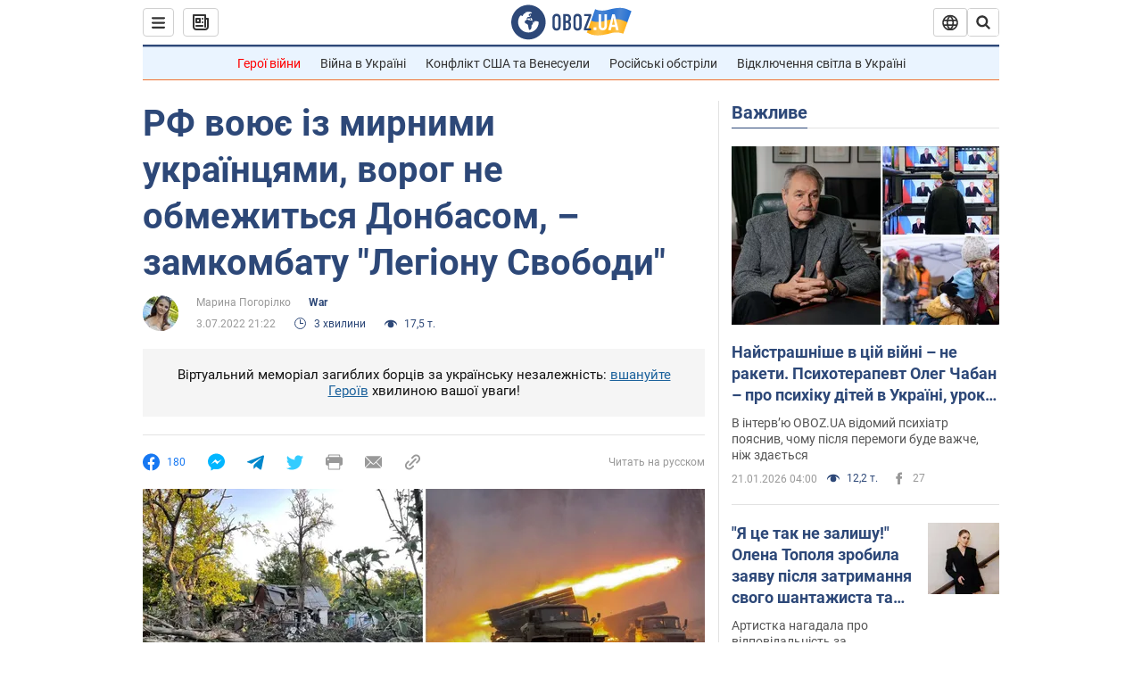

--- FILE ---
content_type: application/x-javascript; charset=utf-8
request_url: https://servicer.idealmedia.io/1418748/1?nocmp=1&sessionId=69717d00-0f4f4&sessionPage=1&sessionNumberWeek=1&sessionNumber=1&scale_metric_1=64.00&scale_metric_2=256.00&scale_metric_3=100.00&cbuster=1769045247938962602207&pvid=f4100fb7-9413-4fee-ae02-5e1bafd7eb9e&implVersion=11&lct=1763555100&mp4=1&ap=1&consentStrLen=0&wlid=4952171a-cf52-40c2-91d7-92ca86d43618&uniqId=0b081&niet=4g&nisd=false&evt=%5B%7B%22event%22%3A1%2C%22methods%22%3A%5B1%2C2%5D%7D%2C%7B%22event%22%3A2%2C%22methods%22%3A%5B1%2C2%5D%7D%5D&pv=5&jsv=es6&dpr=1&hashCommit=cbd500eb&apt=2022-07-03T21%3A22%3A00&tfre=3545&w=0&h=1&tl=150&tlp=1&sz=0x1&szp=1&szl=1&cxurl=https%3A%2F%2Fwar.obozrevatel.com%2Fukr%2Frf-voyue-iz-mirnimi-ukraintsyami-vorog-ne-obmezhitsya-donbasom-zamkombatu-legionu-svobodi.htm&ref=&lu=https%3A%2F%2Fwar.obozrevatel.com%2Fukr%2Frf-voyue-iz-mirnimi-ukraintsyami-vorog-ne-obmezhitsya-donbasom-zamkombatu-legionu-svobodi.htm
body_size: 919
content:
var _mgq=_mgq||[];
_mgq.push(["IdealmediaLoadGoods1418748_0b081",[
["tsn.ua","11961761","1","Після окупації саме цього міста рф хоче закінчити війну","Переможниця «Битви екстрасенсів», тарологиня Яна Пасинкова передбачила, що Росія планувала вийти до Одеси і після окупації півдня України закінчити війну.","0","","","","B-P5Im1KH05KhefwMhCI5AlswEA3LkbBRB5h4DSLZmYwTJzDlndJxZG2sYQLxm7SJP9NESf5a0MfIieRFDqB_Kldt0JdlZKDYLbkLtP-Q-X7tvQe_b_mzDhBS1dkCkrS",{"i":"https://s-img.idealmedia.io/n/11961761/45x45/96x0x386x386/aHR0cDovL2ltZ2hvc3RzLmNvbS90LzIwMjYtMDEvNTA5MTUzLzlhMjU5ODJiM2ExM2I0YjVhNjViYWFiOTg1ODY2NDBlLmpwZWc.webp?v=1769045247-Ek8Q2oYxuMHE2y3-x9VVnrEOmFyfHCWaqfz1GJ3u1H4","l":"https://clck.idealmedia.io/pnews/11961761/i/1298901/pp/1/1?h=B-P5Im1KH05KhefwMhCI5AlswEA3LkbBRB5h4DSLZmYwTJzDlndJxZG2sYQLxm7SJP9NESf5a0MfIieRFDqB_Kldt0JdlZKDYLbkLtP-Q-X7tvQe_b_mzDhBS1dkCkrS&utm_campaign=obozrevatel.com&utm_source=obozrevatel.com&utm_medium=referral&rid=837b19ea-f731-11f0-8aaa-d404e6f97680&tt=Direct&att=3&afrd=296&iv=11&ct=1&gdprApplies=0&muid=q0lrxU3nahrh&st=-300&mp4=1&h2=RGCnD2pppFaSHdacZpvmnsy2GX6xlGXVu7txikoXAu9RGCPw-Jj4BtYdULfjGweqWZ1ZO-tw1p4XvU9aUf71HQ**","adc":[],"sdl":0,"dl":"","category":"Интересное","dbbr":0,"bbrt":0,"type":"e","media-type":"static","clicktrackers":[],"cta":"Читати далі","cdt":"","tri":"837b9d19-f731-11f0-8aaa-d404e6f97680","crid":"11961761"}],],
{"awc":{},"dt":"desktop","ts":"","tt":"Direct","isBot":1,"h2":"RGCnD2pppFaSHdacZpvmnsy2GX6xlGXVu7txikoXAu9RGCPw-Jj4BtYdULfjGweqWZ1ZO-tw1p4XvU9aUf71HQ**","ats":0,"rid":"837b19ea-f731-11f0-8aaa-d404e6f97680","pvid":"f4100fb7-9413-4fee-ae02-5e1bafd7eb9e","iv":11,"brid":32,"muidn":"q0lrxU3nahrh","dnt":2,"cv":2,"afrd":296,"consent":true,"adv_src_id":39175}]);
_mgqp();
